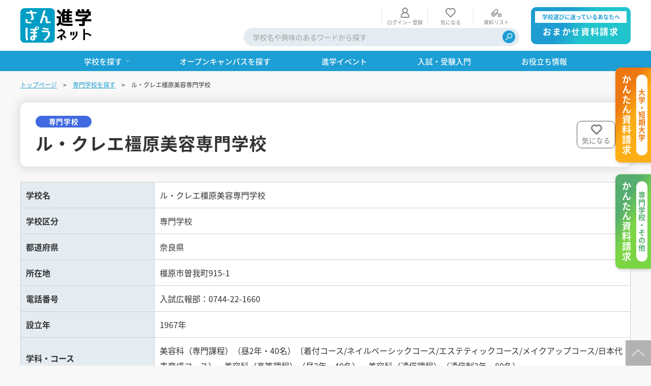

--- FILE ---
content_type: text/html; charset=UTF-8
request_url: https://www.sanpou-s.net/school/detail/32906001/
body_size: 6467
content:

	
<!doctype html>
<html lang="ja">

<head>
	
					
<!-- Google Tag Manager -->
<script>(function(w,d,s,l,i){w[l]=w[l]||[];w[l].push({'gtm.start':
new Date().getTime(),event:'gtm.js'});var f=d.getElementsByTagName(s)[0],
j=d.createElement(s),dl=l!='dataLayer'?'&l='+l:'';j.async=true;j.src=
'https://www.googletagmanager.com/gtm.js?id='+i+dl;f.parentNode.insertBefore(j,f);
})(window,document,'script','dataLayer','GTM-WPBPHCQ');</script>
<!-- End Google Tag Manager -->


<!-- Google tag (gtag.js) -->
<script async src="https://www.googletagmanager.com/gtag/js?id=G-PTRCWWZEB5"></script>
<script>
  window.dataLayer = window.dataLayer || [];
  function gtag(){dataLayer.push(arguments);}
  gtag('js', new Date());

  gtag('config', 'G-PTRCWWZEB5');
</script>

			
	
				<script type="application/ld+json">
	{
		"@context" : "http://schema.org",
		"@type": "BreadcrumbList",
		"itemListElement":
		[
							{
					"@type": "ListItem",
					"position": 1,
					"item": {
						"@id": "https://www.sanpou-s.net/",
						"name": "トップページ"
					}
				},							{
					"@type": "ListItem",
					"position": 2,
					"item": {
						"@id": "https://www.sanpou-s.net/specialty",
						"name": "専門学校を探す"
					}
				},							{
					"@type": "ListItem",
					"position": 3,
					"item": {
						"@id": "https://www.sanpou-s.net/school/detail/32906001",
						"name": "ル・クレエ橿原美容専門学校"
					}
				}					]
	}
	</script>
	

	<meta charset="utf-8">
	<meta http-equiv="X-UA-Compatible" content="IE=edge">
	<meta name="apple-mobile-web-app-capable" content="yes">

	<title>ル・クレエ橿原美容専門学校｜さんぽう進学ネット|大学・短期大学・専門学校の進路情報一覧</title>
	<meta name="keywords" content="">
			<meta name="description" content="ル・クレエ橿原美容専門学校のページです。大学･短期大学･専門学校の学校情報サイト。さんぽう進学ネットでは、大学入試や専門学校の進学情報、大学･専門学校の進学相談会情報が満載。一括資料請求もできます。">
				<meta name="robots" content="index,follow">
	
	<meta name="viewport" content="width=device-width, initial-scale=1.0, minimum-scale=1.0">
	<meta name="format-detection" content="telephone=no">
			<link rel="canonical" href="https://www.sanpou-s.net/school/detail/32906001/">
	
	<!-- FAVICON -->
	<link rel="apple-touch-icon" sizes="180x180" href="/favicon.ico">
	<link rel="icon" type="image/png" sizes="32x32" href="/favicon.ico">
	<link rel="icon" type="image/png" sizes="16x16" href="/favicon.ico">
	<link rel="shortcut icon" href="/favicon.ico">
	<meta name="theme-color" content="#ffffff">

	<!-- SNS META -->
    <meta property="og:title" content="ル・クレエ橿原美容専門学校｜さんぽう進学ネット|大学・短期大学・専門学校の進路情報一覧">
	<meta property="og:site_name" content="さんぽう進学ネット|大学・短期大学・専門学校の進路情報一覧">
			<meta property="og:type" content="article">
				<meta property="og:description" content="ル・クレエ橿原美容専門学校のページです。大学･短期大学･専門学校の学校情報サイト。さんぽう進学ネットでは、大学入試や専門学校の進学情報、大学･専門学校の進学相談会情報が満載。一括資料請求もできます。">
		<meta property="og:url" content="https://www.sanpou-s.net/school/detail/32906001/">
	<meta property="og:image" content="https://www.sanpou-s.net/files/site/ogimage/ogp.png">
	<meta property="twitter:card" content="summary">
	<meta property="twitter:site" content="@xxxxxx">
	<meta property="twitter:creator" content="@xxxxxx">
	<meta property="twitter:title" content="ル・クレエ橿原美容専門学校｜さんぽう進学ネット|大学・短期大学・専門学校の進路情報一覧">
			<meta property="twitter:description" content="ル・クレエ橿原美容専門学校のページです。大学･短期大学･専門学校の学校情報サイト。さんぽう進学ネットでは、大学入試や専門学校の進学情報、大学･専門学校の進学相談会情報が満載。一括資料請求もできます。">
		<meta property="twitter:url" content="https://www.sanpou-s.net/school/detail/32906001/">
	<meta property="twitter:image" content="https://www.sanpou-s.net/files/site/ogimage/ogp.png">

	<!-- CSS -->
	<link rel="preconnect" href="https://fonts.googleapis.com">
	<link rel="preconnect" href="https://fonts.gstatic.com" crossorigin>
	<link rel="stylesheet" href="/assets/styles/fonts/styles.css?d=4747f9a0a7f183823df36c14b2809347" rel="preload" as="style">
	<link rel="stylesheet" href="/assets/styles/styles.css?d=4747f9a0a7f183823df36c14b2809347">

	

</head>

<body  class="pageID-search-detail pageID-search-detail-freeSchool">
	
					
<!-- Google Tag Manager (noscript) -->
<noscript><iframe src="https://www.googletagmanager.com/ns.html?id=GTM-WPBPHCQ"
height="0" width="0" style="display:none;visibility:hidden"></iframe></noscript>
<!-- End Google Tag Manager (noscript) -->

			
	<div id="fb-root"></div>
	<script async defer crossorigin="anonymous" src="https://connect.facebook.net/ja_JP/sdk.js#xfbml=1&version=v15.0" nonce="PeCxuemh"></script>
	<div class="wrapper" data-page-wrapper="">
		<!-- ___ HEADER ___ -->
		<header class="gHeader" data-gheader="" data-state="">
			<div class="gHeader_wrap" data-gheader-wrap="">

				<!-- gHeader_main -->
				<div class="gHeader_main">
					<div class="gHeader_mainUnit gHeader_mainUnit-logo">
						<div class="gHeader_header">
																													<div class="gHeader_logo">
								<a href="/" class="gHeader_logoImg"><img src="/assets/images/global/logos/img_logo.svg" width="140" height="" alt="さんぽう進学ネット"></a>
							</div>
						</div>
					</div>
					<div class="gHeader_mainUnit gHeader_mainUnit-menu">
						<div class="gHeader_infoArea">
													<div class="gHeaderSubMenu hidden-sp">
								<ul class="gHeaderSubMenu_list">
																	<li class="gHeaderSubMenu_item gHeaderSubMenu_item-login">
										<a href="/login/"><span>ログイン・登録</span></a>
									</li>
																	<!-- <li class="gHeaderSubMenu_item gHeaderSubMenu_item-history">
								<a href="javascript:alert('リンク先不明');"><span>閲覧履歴</span></a>
							</li> -->
									<li class="gHeaderSubMenu_item gHeaderSubMenu_item-favorite">
										<a href="/favorite"><span>気になる</span></a>
									</li>
									<li class="gHeaderSubMenu_item gHeaderSubMenu_item-dcClip">
										<a href="/pamphlet"><span>資料リスト</span></a>
									</li>
																</ul>
							</div><!-- /.gHeaderSubMenu -->
						</div>
						<!-- gHeaderSearch -->
						<div class="gHeaderSearch hidden-sp" data-gsearch="" role="navigation" aria-hidden="true" id="ghSearch">
							<div class="gHeaderSearch_inner" data-gsearch-fixed="">
								<form method="get" action="/search" role="search">
									<div class="gHeaderSearch_form">
										<div class="gHeaderSearch_inputs">
											<input type="text" class="gHeaderSearch_input" name="q" value="" placeholder="学校名や興味のあるワードから探す">
											<!--
									--><button type="submit" class="gHeaderSearch_btn" title="検索"><em>検索</em></button>
										</div>
									</div>
								</form>
							</div>
						</div><!-- /.gHeaderSearch -->
					</div>
						<div class="gHeader_mainUnit gHeader_mainUnit-btnArea">
							<div class="gHeader_btnArea">
								<ul class="gHeader_btnList">
									<li class="gHeader_btnItem gHeader_btnItem-request">
										<a href="/omakase-pamphlet/">
											<small>学校選びに迷っているあなたへ</small>
											<span>おまかせ資料請求</span>
										</a>
									</li>
								</ul>
							</div>
						</div>
				</div><!-- /.gHeader_main -->

				<!-- ___ GLOBAL NAVIGATION ___ -->
				<nav class="gNav" data-gnav="" aria-hidden="true" id="globalNavigation">
					<div class="gNav_fixed" data-gnav-fixed="" data-mcscrollbar="">

						<div class="gNav_upper">
							<div class="gHeaderUser">
														</div><!-- /.gHeaderUser -->
							<div class="gNav_close">
								<button class="gNav_closeBtn" data-gnav-close="" aria-label="閉じる"><span></span><em>CLOSE</em></button>
							</div><!-- /.gNav_close -->
						</div><!-- /.gNav_upper -->

						<div class="gHeaderSubMenu hidden-pc">
							<ul class="gHeaderSubMenu_list">
															<li class="gHeaderSubMenu_item gHeaderSubMenu_item-login">
									<a href="/login/"><span>ログイン<br>・登録</span></a>
								</li>
															<!-- <li class="gHeaderSubMenu_item gHeaderSubMenu_item-history">
									<a href="javascript:alert('リンク先不明');"><span>閲覧履歴</span></a>
								</li> -->
								<li class="gHeaderSubMenu_item gHeaderSubMenu_item-favorite">
									<a href="/favorite"><span>気になる</span></a>
								</li>
								<li class="gHeaderSubMenu_item gHeaderSubMenu_item-dcClip">
									<a href="/pamphlet"><span>資料リスト</span><i class="count">0</i></a>
								</li>
														</ul>
						</div><!-- /.gHeaderSubMenu -->

						<!-- gNav_menu -->
						<div class="gNav_menu" data-gnav-menu="">
							<ul class="gNav_list">
								<li class="gNav_item" data-gnav-item="dropnav">
									<div class="gNav_itemHead">
										<a href="javascript:;"><span>学校を探す</span></a>
										<button class="gNav_toggle" data-gnav-toggle=""></button>
									</div>
									<div class="gNav_drop" data-gnav-drop="" style="">
										<div class="gNav_dropInner" data-gnav-dropinner="">
											<div class="gMegaMenu">
												<div class="gMegaMenu gMegaMenu-grid gMegaMenu-grid-6-12pc gMegaMenu-grid-6-12sp gMegaMenu-grid-12-12sp-min">
													<ul class="gMegaMenu_list">
														<li class="gMegaMenu_item">
															<a href="/university/" class="gMegaMenu_itemInner">
																<div class="gMegaMenu_card">
																	<p class="gMegaMenu_title">大学を探す</p>
																</div>
																<figure class="gMegaMenu_bg">
																	<img src="/assets/images/shared/top/bg_search-school01.jpg" loading="auto" decoding="async" class="" alt="">
																</figure>
															</a>
														</li>
														<li class="gMegaMenu_item">
															<a href="/college/" class="gMegaMenu_itemInner">
																<div class="gMegaMenu_card">
																	<p class="gMegaMenu_title">短期大学を探す</p>
																</div>
																<figure class="gMegaMenu_bg">
																	<img src="/assets/images/shared/top/bg_search-school02.jpg" loading="auto" decoding="async" class="" alt="">
																</figure>
															</a>
														</li>
														<li class="gMegaMenu_item">
															<a href="/specialty/" class="gMegaMenu_itemInner">
																<div class="gMegaMenu_card">
																	<p class="gMegaMenu_title">専門学校を探す</p>
																</div>
																<figure class="gMegaMenu_bg">
																	<img src="/assets/images/shared/top/bg_search-school03.jpg" loading="auto" decoding="async" class="" alt="">
																</figure>
															</a>
														</li>
														<li class="gMegaMenu_item">
															<a href="/other/" class="gMegaMenu_itemInner">
																<div class="gMegaMenu_card">
																	<p class="gMegaMenu_title">その他教育機関を探す</p>
																</div>
																<figure class="gMegaMenu_bg">
																	<img src="/assets/images/shared/top/bg_search-school04.jpg" loading="auto" decoding="async" class="" alt="">
																</figure>
															</a>
														</li>
													</ul>
												</div><!-- /.gMegaMenu -->
											</div><!-- /.gMegaMenu -->
										</div>
									</div><!-- /.gNav_drop -->
								</li>
								<li class="gNav_item">
									<div class="gNav_itemHead">
										<a href="/opencampus/"><span>オープンキャンパスを探す</span></a>
									</div>
								</li>
								<li class="gNav_item">
									<div class="gNav_itemHead">
										<a href="/edu-event/"><span>進学イベント</span></a>
									</div>
								</li>
								<li class="gNav_item">
									<div class="gNav_itemHead">
										<a href="/exam-info/"><span>入試・受験入門</span></a>
									</div>
								</li>
								<li class="gNav_item">
									<div class="gNav_itemHead">
										<a href="/useful/"><span>お役立ち情報</span></a>
									</div>
								</li>
							</ul><!-- /.gNav_list -->
						</div><!-- /.gNav_menu -->

						<!-- gHeaderSearch -->
						<div class="gHeaderSearch hidden-pc" data-gsearch="" role="navigation" aria-hidden="true" id="ghSearch">
							<div class="gHeaderSearch_inner" data-gsearch-fixed="">
								<form method="get" action="/search" role="search">
									<div class="gHeaderSearch_form">
										<div class="gHeaderSearch_inputs">
											<input type="text" class="gHeaderSearch_input" name="q" value="" placeholder="学校名や興味のあるワードから探す">
											<!--
									--><button type="submit" class="gHeaderSearch_btn" title="検索"><em>検索</em></button>
										</div>
									</div>
								</form>
							</div>
						</div><!-- /.gHeaderSearch -->

						<!-- gNavSub -->
						<div class="gNavSub">
							<ul class="gNavSub_list">
								<li class="gNavSub_item">
									<a href="https://prg.sanpou-s.net/kengakukai/student/login/"><span>見学会WEB手引書</span></a>
								</li>
								<li class="gNavSub_item">
									<a href="https://prg.sanpou-s.net/guidance/kounai/student/login/"><span>校内オンラインガイダンス</span></a>
								</li>
								<li class="gNavSub_item">
									<a href="https://www.sanpou-s.net/oc_enquete/select.php"><span>アンケートフォーム（学校用）</span></a>
								</li>
							</ul>
						</div><!-- /.gNavSub -->

					</div><!-- /.gNav_fixed -->
				</nav><!-- /.gNav -->

				<!-- gNavBar -->
				<div class="gNavBar" data-gnavbar="" data-state="member">
					<div class="gNavBar_menu">
						<p class="gNavBar_btn" data-gnavbar-btn="request02">
							<a href="/university-pamphlet/" aria-label="かんたん資料請求（大学/短期大学）"><em>大学<br>短期大学<br>かんたん<br>資料請求</em></a>
						</p>
						<p class="gNavBar_btn" data-gnavbar-btn="request03">
							<a href="/specialty-pamphlet/" aria-label="かんたん資料請求（専門学校/その他）"><em>専門学校<br>その他<br>かんたん<br>資料請求</em></a>
						</p>
						<p class="gNavBar_btn" data-gnavbar-btn="request">
							<a href="/omakase-pamphlet/" aria-label="おまかせ資料請求"><em>おまかせ<br>資料請求</em></a>
						</p>
						<p class="gNavBar_btn" data-gnavbar-btn="menu">
							<button type="button" aria-expanded="false" aria-label="ナビゲーション開閉ボタン" aria-controls="globalNavigation"><span><i></i></span><em>MENU</em></button>
						</p>
					</div>
				</div><!-- gNavBar -->

			</div><!-- /.gHeader_wrap -->
		</header><!-- /.gHeader -->

		

			<nav class="pankuzu">
		<div class="pankuzu_inner">
			<ul class="pankuzu_list">
															<li class="pankuzu_item"><a href="/">トップページ</a></li>
																				<li class="pankuzu_item"><a href="/specialty">専門学校を探す</a></li>
																				<li class="pankuzu_item">ル・クレエ橿原美容専門学校</li>
												</ul>
		</div>
	</nav><!-- /.pankuzu -->

		<!-- 詳細ヘッダ -->
		<header class="detailHeader">
			<div class="detailHeader_inner">
				<div class="detailHeader_upper">
					<div class="detailHeader_upperUnit detailHeader_upperUnit-headLine">
						<div class="detailHeader_labels">
							<span class="badge" style="background: #4169e1; border-color: #4169e1; color: #fff;">専門学校</span>
						</div>
						<div class="detailHeader_title">ル・クレエ橿原美容専門学校</div>
						<!-- <p class="detailHeader_sub">エコールツジトウキョウ</p> -->
					</div>
					<div class="detailHeader_upperUnit detailHeader_upperUnit-side">
						<div class="detailHeader_favos">
													<button type="button" class="btn02 btn02-favo" data-dialog="favo-add" data-m-code="32906001"><span>気になる</span></button>
												</div>
					</div>
				</div><!-- /.detailHeader_upper -->
			</div>
			<!-- <h1 class="detailHeader_headLine">エコール辻 東京：学校TOP</h1> -->
		</header><!-- /.detailHeader -->

		<main class="contents contents-noSide">
			<article class="contents_main">

				<section class="section">
					<table class="schoolData">
						<tbody>
							<tr>
								<th>学校名</th>
								<td>ル・クレエ橿原美容専門学校</td>
							</tr>
							<tr>
								<th>学校区分</th>
								<td>専門学校</td>
							</tr>
							<tr>
								<th>都道府県</th>
								<td>奈良県</td>
							</tr>
							<tr>
								<th>所在地</th>
								<td>橿原市曽我町915-1</td>
							</tr>
							<tr>
								<th>電話番号</th>
								<td>入試広報部：0744-22-1660</td>
							</tr>
							<tr>
								<th>設立年</th>
								<td>1967年</td>
							</tr>
							<tr>
								<th>学科・コース</th>
								<td>美容科（専門課程）（昼2年・40名）〔着付コース/ネイルベーシックコース/エステティックコース/メイクアップコース/日本代表育成コース〕、美容科（高等課程）（昼2年・40名）、美容科（通信課程）（通信制3年・80名）</td>
							</tr>
							<tr>
								<th>資料など</th>
								<td>【学校案内】配布時期：2月頃、本体：無料、送料：無料</td>
							</tr>
						</tbody>
					</table>
				</section>

			</article><!-- /.contents_main -->

			<div class="contents_side">
			</div><!-- /.contents_side -->
		</main><!-- /.contents -->



					<!-- ▼ ___ BannerArea 【 フッターバナー 】 START ___ ▼ -->
			<section class="pageSection pageSection-footerBanner">
				<div class="pageSection_inner">
					<!-- bannerList @ PC表示ver. -->
					<div class="bannerList bannerList-grid bannerList-grid-colAuto-pc bannerList-grid-6-12sp bannerList-grid-12-12sp-min hidden-sp bannerList-shadow">
						<div class="bannerList_grid">
													<p class="bannerList_col">
								<a href="https://www.sanpou-s.net/omakase-pamphlet/" >
									<img src="/files/co/page/banners/img_long-banner_omakase-pc.png" loading="lazy" decoding="async" class="lazyload" alt="おまかせ資料請求">
								</a>
							</p>
												</div>
					</div><!-- /.bannerList -->

											<!-- bannerList @ SP表示ver. -->
						<div class="bannerList bannerList-grid bannerList-grid-colAuto-pc bannerList-grid-6-12sp bannerList-grid-12-12sp-min hidden-pc bannerList-shadow">
							<div class="bannerList_grid">
															<p class="bannerList_col">
									<a href="https://www.sanpou-s.net/omakase-pamphlet/" >
										<img src="/files/co/page/banners/img_long-banner_omakase-sp.png" loading="lazy" decoding="async" class="lazyload" alt="おまかせ資料請求">
									</a>
								</p>
														</div>
						</div><!-- /.bannerList -->
									</div>
			</section><!-- /.pageSection -->
			<!-- ▲ ___ BannerArea 【 フッターバナー 】 END ___ ▲　-->
		
		<!-- stickySideNav -->
		<div class="stickySideNav" data-sticky-sidenav>
			<button type="button" class="stickySideNav_close" data-sticky-sidenav-trigger aria-hidden="true"><span>Close</span></button>
			<div class="stickySideNav_inner" data-sticky-target>
				<ul class="stickySideNav_list">
					<li class="stickySideNav_item stickySideNav_item-request">
						<a href="/university-pamphlet">
							<small>大学・短期大学</small>
							<span>かんたん資料請求</span>
						</a>
					</li>
					<li class="stickySideNav_item stickySideNav_item-request02">
						<a href="/specialty-pamphlet">
							<small>専門学校・その他</small>
							<span>かんたん資料請求</span>
						</a>
					</li>
				</ul>
			</div>
		</div><!-- /.stickySideNav -->

		<!-- ___ FOOTER ___ -->
		<footer class="gFooter" data-gfooter="" data-state="">
			<div class="gFooter_inner">

				<!-- gFooter_upper -->
				<div class="gFooter_upper">
					<div class="gFooter_upperInner">
						<div class="gFooter_logo">
							<a href="/" class="gFooter_logoImg"><img src="/assets/images/global/logos/img_logo.svg" loading="lazy" decoding="async" class="lazyload" width="100" height="" alt="さんぽう進学ネット"></a>
						</div>
						<div class="gFooter_upperMenu">
							<ul class="gFooter_upperList">
								<li>
									<a href="https://www.sanpou-s.net/oc_enquete/select.php"><span>アンケートフォーム（学校用）</span></a>
								</li>
								<li>
									<a href="https://prg.sanpou-s.net/kengakukai/student/login/"><span>見学会WEB手引書</span></a>
								</li>
								<li>
									<a href="https://prg.sanpou-s.net/guidance/kounai/student/login/"><span>校内オンラインガイダンス</span></a>
								</li>
								<li>
									<a href="/homework/"><span>ガイダンスホームワーク</span></a>
								</li>
							</ul>
						</div><!-- /.gFooter_upperMenu -->
						<div class="gFooter_btns">
							<a href="/enquete/contact/" class="btn btn-color01"><span>お問い合わせ</span></a>
						</div>
					</div>
				</div><!-- /.gFooter_upper -->

				<!-- gFooterGuide -->
				<div class="gFooterGuide" data-footerguide="">
					<div class="gFooterGuide_inner">
						<div class="gFooterGuide_block">
							<div class="gFooterGuide_unit">
								<div class="gFooterGuide_group">
									<div class="gFooterGuide_th" data-footerguide-trigger="">
										<span>学校を探す</span>
										<button class="gFooterGuide_toggle" data-footerguide-trigger-btn></button>
									</div>
									<div class="gFooterGuide_td" data-footerguide-content="">
										<ul class="gFooterGuide_list">
											<li><a href="/university/">大学を探す</a></li>
											<li><a href="/college/">短期大学を探す</a></li>
											<li><a href="/specialty/">専門学校を探す</a></li>
											<li><a href="/other/">その他教育機関を探す</a></li>
										</ul>
									</div>
								</div>
							</div><!-- /.gFooterGuide_unit -->

							<div class="gFooterGuide_unit">
								<div class="gFooterGuide_group">
									<div class="gFooterGuide_th">
										<a href="/opencampus/">オープンキャンパスを探す</a>
									</div>
									<div class="gFooterGuide_th">
										<a href="/edu-event/">進学イベント</a>
									</div>
									<div class="gFooterGuide_th">
										<a href="/exam-info/">入試·受験入門</a>
									</div>
								</div>
							</div><!-- /.gFooterGuide_unit -->

							<div class="gFooterGuide_unit">
								<div class="gFooterGuide_group">
									<div class="gFooterGuide_th" data-footerguide-trigger="">
										<a href="/future/">学問・仕事・資格ガイド</a>
										<button class="gFooterGuide_toggle" data-footerguide-trigger-btn></button>
									</div>

									<div class="gFooterGuide_td" data-footerguide-content="">
										<ul class="gFooterGuide_list">
											<li><a href="/future/study/college/">学びガイド一覧(大学編)</a></li>
											<li><a href="/future/study/specialty/">学びガイド一覧(専門学校編)</a></li>
											<li><a href="/future/shigoto/list/">仕事ガイド一覧</a></li>
											<li><a href="/future/license/list/">資格・検定ガイド一覧</a></li>
										</ul>
									</div>
								</div>
							</div><!-- /.gFooterGuide_unit -->

							<div class="gFooterGuide_unit">
								<div class="gFooterGuide_group">
									<div class="gFooterGuide_th" data-footerguide-trigger="">
										<span>会員向けコンテンツ</span>
										<button class="gFooterGuide_toggle" data-footerguide-trigger-btn></button>
									</div>
									<div class="gFooterGuide_td" data-footerguide-content="">
										<ul class="gFooterGuide_list">
																					<li><a href="/login/">ログイン/会員登録</a></li>
																					<li><a href="/member/member_kiyaku/">会員規約</a></li>
											<li><a href="/member/member_setsumei/">会員登録の案内</a></li>
											<li><a href="/reminder/">パスワードをお忘れの方へ</a></li>
											<li><a href="/em-registration">メルマガ会員登録</a></li>
										</ul>
									</div>
								</div>
							</div><!-- /.gFooterGuide_unit -->

							<div class="gFooterGuide_unit">
								<div class="gFooterGuide_group">
									<div class="gFooterGuide_th">
										<a href="/useful/">お役立ち情報</a>
									</div>
									<div class="gFooterGuide_th">
										<a href="/teachers/">先生のためのキャリア教育研究</a>
									</div>
									<div class="gFooterGuide_th">
										<a href="/faq/">よくあるご質問</a>
									</div>
									<div class="gFooterGuide_th">
										<a href="/howto/">サイトの使い方</a>
									</div>
								</div>
							</div><!-- /.gFooterGuide_unit -->
						</div><!-- /.gFooterGuide_block -->
					</div>
				</div><!-- /.gFooterGuide -->

				<!-- gFooter_lower -->
				<div class="gFooter_lower">
					<div class="gFooter_lowerInner">
						<div class="gFooter_lowerMenu">
							<ul class="gFooter_lowerList">
								<li>
									<a href="/member/member_kiyaku/"><span>会員規約</span></a>
								</li>
								<li>
									<a href="http://company.sanpou-s.net/data/privacy_policy.html" target="_blank" rel="noopener noreferrer"><span>個人情報保護方針</span></a>
								</li>
								<li>
									<a href="https://company.sanpou-s.net/" target="_blank" rel="noopener noreferrer"><span>会社概要</span></a>
								</li>
								<li>
									<a href="/link/"><span>リンクについて</span></a>
								</li>
								<li>
									<a href="/law/"><span>特定商取引法に基づく表示</span></a>
								</li>
								<li>
									<a href="/sitemap/"><span>サイトマップ</span></a>
								</li>
							</ul>
						</div><!-- /.gFooter_lowerMenu -->
						<div class="gFooter_external">
							<a href="http://privacymark.jp/" class="gFooter_externalBtn" target="_blank" rel="noopener noreferrer">
								<img src="/assets/images/global/logos/img_privacy.png" width="40" height="40" loading="lazy" decoding="async" class="lazyload" alt="プライバシーマーク">
							</a>
						</div>
					</div>
				</div><!-- /.gFooter_lower -->

				<div class="gFooter_copys">
					<small class="gFooter_copy" lang="en" translate="no">&copy; <span id="footer-year"></span> SANPOU</small>
				</div><!-- /.gFooter_copys -->
			</div>
		</footer><!-- /.gFooter -->

		<div class="pageTop" data-pagetop="">
			<div class="pageTop_inner">
				<p class="pageTop_btn pageTop_btn-pageTop"><a href="#"><span>TOP</span></a></p>
			</div>
		</div><!-- /.pageTop -->
	</div><!-- /.wrapper -->

	<a href="javascript: void(0);" class="overlay" data-anim="overlay" data-overlay="" aria-hidden="true"></a>

	<!-- JS -->
	<script src="https://ajax.googleapis.com/ajax/libs/jquery/3.5.1/jquery.min.js"></script>
	<script defer src="/assets/js/common.js?d=4747f9a0a7f183823df36c14b2809347"></script>
	<script defer src="/assets/js/shared.js?d=4747f9a0a7f183823df36c14b2809347"></script>
	<script defer src="/assets/js/my.js?d=4747f9a0a7f183823df36c14b2809347"></script>

	


<script>(function(){function c(){var b=a.contentDocument||a.contentWindow.document;if(b){var d=b.createElement('script');d.innerHTML="window.__CF$cv$params={r:'9c0b08988f8ed945',t:'MTc2ODg3NTAwNg=='};var a=document.createElement('script');a.src='/cdn-cgi/challenge-platform/scripts/jsd/main.js';document.getElementsByTagName('head')[0].appendChild(a);";b.getElementsByTagName('head')[0].appendChild(d)}}if(document.body){var a=document.createElement('iframe');a.height=1;a.width=1;a.style.position='absolute';a.style.top=0;a.style.left=0;a.style.border='none';a.style.visibility='hidden';document.body.appendChild(a);if('loading'!==document.readyState)c();else if(window.addEventListener)document.addEventListener('DOMContentLoaded',c);else{var e=document.onreadystatechange||function(){};document.onreadystatechange=function(b){e(b);'loading'!==document.readyState&&(document.onreadystatechange=e,c())}}}})();</script></body>
</html>

--- FILE ---
content_type: text/css
request_url: https://www.sanpou-s.net/assets/styles/fonts/styles.css?d=4747f9a0a7f183823df36c14b2809347
body_size: 175
content:
/*!
 * ！注意！注意！注意！注意！注意！注意！注意！注意！注意！注意！注意！注意！注意！注意！注意！注意！注意！
 *
 * このcssは編集しないでください。
 * このcssを編集してもscssをコンパイルした時点で変更は消えます。
 * cssを編集したい場合は別のcssファイル（例：user.cssなど）を新規作成して、クラスごとに上書き、または新規クラスを追加してください。
 *
 * ！注意！注意！注意！注意！注意！注意！注意！注意！注意！注意！注意！注意！注意！注意！注意！注意！注意！
 */
@font-face{font-display:swap;font-family:"Noto Sans JP";font-style:normal;font-weight:300;src:local(""),url(./../../fonts/webFont/NotoSansJP/noto-sans-jp-v42-latin_japanese-300.woff2?v=17d3c257030dfcdd86afdac661178f8a) format("woff2"),url(./../../fonts/webFont/NotoSansJP/noto-sans-jp-v42-latin_japanese-300.woff?v=566c2602a83f892875cc15ee34fba5ed) format("woff")}@font-face{font-display:swap;font-family:"Noto Sans JP";font-style:normal;font-weight:400;src:local(""),url(./../../fonts/webFont/NotoSansJP/noto-sans-jp-v42-latin_japanese-regular.woff2?v=f3af7c8f1f1d78349f3d84e91c95624e) format("woff2"),url(./../../fonts/webFont/NotoSansJP/noto-sans-jp-v42-latin_japanese-regular.woff?v=dfd4f40c54d858300463afa8178351a5) format("woff")}@font-face{font-display:swap;font-family:"Noto Sans JP";font-style:normal;font-weight:500;src:local(""),url(./../../fonts/webFont/NotoSansJP/noto-sans-jp-v42-latin_japanese-500.woff2?v=229de5107920706abc790897730a5c8c) format("woff2"),url(./../../fonts/webFont/NotoSansJP/noto-sans-jp-v42-latin_japanese-500.woff?v=a1242f0e5b6ff67189abd98863ee4cea) format("woff")}@font-face{font-display:swap;font-family:"Noto Sans JP";font-style:normal;font-weight:700;src:local(""),url(./../../fonts/webFont/NotoSansJP/noto-sans-jp-v42-latin_japanese-700.woff2?v=4335bd8929c85a080a901e3f1065b882) format("woff2"),url(./../../fonts/webFont/NotoSansJP/noto-sans-jp-v42-latin_japanese-700.woff?v=2696650c3859849243ba86072405e840) format("woff")}

--- FILE ---
content_type: application/javascript
request_url: https://www.sanpou-s.net/assets/js/my.js?d=4747f9a0a7f183823df36c14b2809347
body_size: 1776
content:
function msgAlert(msg)
{
	$$$.dialog.open({
		title: '<div class="dialogFavo">\
					<div class="dialogFavo_inner">\
						<div class="dialogFavo_title">\
							' + msg + '\
						</div>\
					</div>\
				</div><!-- /.dialogFavo -->',
		afterOpen: function(){
			setTimeout(function(){
				const _$root = $('.customDialog_item');
				$$$.dialog.close.call(_$root);
			},1500);
		},
	})
}

$(function(){
	// [data-dialog="pamphlet-add"] （ パンフレット追加 ）
	$(document).on('click', '[data-dialog="pamphlet-add"]', function(event) {
		var _$this = $(this);
		var pamphlet_key = $(this).data("pamphlet-key");
		event.preventDefault();

		$.ajax({
			url: '/ajax/addPamphlet/',
			dataType: 'json',
			type:'post',
			data: {
				'type':"single",
				'pamphlet_key':pamphlet_key,
			},
			success: function(data) {
				if(data.success){
					location.href = data.href;
				}
				else {
					msgAlert(data.msg)
				}
			}
		});
	});

	// [data-dialog="favo-add"] （ 気になる - 登録 ）
	$(document).on('click', '[data-dialog="favo-add"]', function(event) {
		var _$this = $(this);
		var m_code = $(this).data("m-code");
		var reload = typeof $(this).data("reload") ? 1 : 0;
		event.preventDefault();
		$$$.dialog.open({
			title: '<div class="dialogFavo">\
						<div class="dialogFavo_inner">\
							<div class="dialogFavo_title">\
								気になる学校リストに追加しました。\
							</div>\
						</div>\
					</div><!-- /.dialogFavo -->',
			afterOpen: function(){
				$.ajax({
					url: '/ajax/registFavSchool/',
					dataType: 'json',
					type:'post',
					data: {
						'm_code':m_code,
					},
					success: function(data) {
						_$this.attr('data-dialog','favo-cancel');
						setTimeout(function(){
							if(!reload){
								const _$root = $('.customDialog_item');
								$$$.dialog.close.call(_$root);
							}
							else {
								location.reload();
							}
						},1000);
					}
				});
			},
		})
	});

	// [data-dialog="favo-cancel"] （ 気になる - 解除 ）
	$(document).on('click', '[data-dialog="favo-cancel"]', function(event) {
		var _$this = $(this);
		var m_code = $(this).data("m-code");
		var reload = typeof $(this).data("reload") ? 1 : 0;
		event.preventDefault();
		$$$.dialog.open({
			title: '<div class="dialogFavo">\
						<div class="dialogFavo_inner">\
							<div class="dialogFavo_title">\
								気になる学校リストから削除しました。\
							</div>\
						</div>\
					</div><!-- /.dialogFavo -->',
			afterOpen: function(){
				$.ajax({
					url: '/ajax/deleteFavSchool/',
					dataType: 'json',
					type:'post',
					data: {
						'm_code':m_code,
					},
					success: function(data) {
						_$this.attr('data-dialog','favo-add');
						setTimeout(function(){
							if(!reload){
								const _$root = $('.customDialog_item');
								$$$.dialog.close.call(_$root);
							}
							else {
								location.reload();
							}
						},1000);
					}
				});
			},
		})
	});

	// [data-dialog="pamphlet-delete"] （ パンフレット申し込み - 削除 ）
	$(document).on('click', '[data-dialog="pamphlet-delete"]', function(event) {
		var key = $(this).data("key");
		let _this = $(this)
		// alert(url);
		$(this).blur();
		$$$.dialog.open({
			title: '<div class="tCenter"><strong>削除しますか？</strong></div>',
			// txt: 'sample text',
			btns: [
				{
					name: 'はい',
					class: 'btn btn-yes',
					afterClose: function() {
						$.ajax({
							url: '/ajax/deletePamphlet',
							dataType: 'json',
							type:'post',
							data: {
								'key':key,
							},
							success: function(data) {
								if(data.success){
									$$$.dialog.open({
										title: '<div class="tCenter"><strong>削除しました</strong></div>',
										// btns: [{
										//		name: 'close',
										//	}
										// ]
										afterOpen: function(){
											setTimeout(function(){
												location.reload();
											},500);
										},
									});
								}
								else {
									msgAlert(data.msg)
								}
							}
						});
					},
				},
				{
					name: 'いいえ',
					class: 'btn btn-cancel',
				}
			]
		})
	});
});

function createHtmlFromSearchModal($modal)
{
	var area_tmpl = '<span class="categorySearch_selectDataItem"><label class="icon inputSelect"><span class="area">[NAME]</span></label><input type="hidden" id="" name="[COLUMN][]" value="[VALUE]"></span>';

	var html = "";
	$("[name*=area]", $modal).each(function(){
		if($(this).prop("checked")){
			html += area_tmpl.replace("[NAME]", $(this).parent().text().replace(/\s+/g, '')).replace("[COLUMN]", "area").replace("[VALUE]", $(this).val());
		}
		else {
			$("[name*=pref]:checked", $(this).closest(".modalAccordion_block")).each(function(){
				html += area_tmpl.replace("[NAME]", $(this).parent().text().replace(/\s+/g, '')).replace("[COLUMN]", "pref").replace("[VALUE]", $(this).val());
			});
		}
	})
	$("[name*=fields]", $modal).each(function(){
		if($(this).prop("checked")){
			html += area_tmpl.replace("[NAME]", $(this).parent().text().replace(/\s+/g, '')).replace("[COLUMN]", "fields").replace("[VALUE]", $(this).val());
		}
		else {
			$("[name*=field]:checked", $(this).closest(".modalAccordion_block")).each(function(){
				html += area_tmpl.replace("[NAME]", $(this).parent().text().replace(/\s+/g, '')).replace("[COLUMN]", "field").replace("[VALUE]", $(this).val());
			});
		}
	})
	$("[name*=priorities]", $modal).each(function(){
		if($(this).prop("checked")){
			html += area_tmpl.replace("[NAME]", $(this).parent().text().replace(/\s+/g, '')).replace("[COLUMN]", "priorities").replace("[VALUE]", $(this).val());
		}
		else {
			$("[name*=priority]:checked", $(this).closest(".checkList04_set")).each(function(){
				html += area_tmpl.replace("[NAME]", $(this).parent().text().replace(/\s+/g, '')).replace("[COLUMN]", "priority").replace("[VALUE]", $(this).val());
			});
		}
	})
	$("[name*=examType]", $modal).each(function(){
		if($(this).prop("checked")){
			html += area_tmpl.replace("[NAME]", $(this).parent().text().replace(/\s+/g, '')).replace("[COLUMN]", "examType").replace("[VALUE]", $(this).val());
		}
	})
	return html;
}

function initSearchModals(ajaxPath, categorySearch)
{
	var categorySearch = typeof categorySearch != "undefined" ? categorySearch : "categorySearch";
	var $fm = $('[data-form="' + categorySearch + '"]');

	$(".categorySearch_modalSelectBtn", $fm).click(function(){
		window.$latest_modal_fm = $(this).closest("form");
	});

	$(document).on("click", "[data-modalcategory] .btn-conditionAdd, [data-modalcategory] .btn-search", function(){
		var type = $(this).data("type");
		var column = $(this).data("column");
		var is_search = $(this).hasClass("btn-search");
		var $modal = $(this).closest("[data-modalcategory]");
		var html = createHtmlFromSearchModal($modal);
		if(!html){
			html = '<span class="categorySearch_selectDataItem"><label class="icon inputSelect"><span class="area">' + type + 'を選択してください</span></label></span>';
		}

		$("[data-selected-" + column + "]", window.$latest_modal_fm).html(html);
		if(is_search){
			window.$latest_modal_fm.submit()
		}
		else {
			$(".contentsModal_close").click();
		}
	});

	var timeout = null;
	$(document).on("change", "[data-modalcategory] [type=checkbox]", function(){
		var $modal = $(this).closest("[data-modalcategory]");
		var name = $(this).attr("name").replace("[]", "");

		var $fm_clone = window.$latest_modal_fm.clone().hide();
		if(name == "area"){name = "pref";}
		else if(name == "fields"){name = "field";}
		else if(name == "priorities"){name = "priority";}

		var html = createHtmlFromSearchModal($modal);
		$("[data-selected-" + name + "]", $fm_clone).html(html);
		var data = $fm_clone.serializeArray();

		if(timeout !== null){
			clearTimeout(timeout);
		}
		timeout = setTimeout(function(){
			data.push({
				"name":"count",
				"value":1
			});
			$.ajax({
				url: window.$latest_modal_fm.attr("action"),
				dataType: 'json',
				type:'post',
				data: data,
				success: function(res) {
					$("[data-modal-count]").html(res.count);
				}
			});
		}, 100)
	});
}

/* ----------------------------------------------------
	サジェスト機能
---------------------------------------------------- */
$(function () {
	$(".js-suggest-highschool-name").autocomplete({
	source: function (request, response) {
		$.ajax({
			type: 'post',
			url: '/ajax/suggest/school/' + request.term,
			dataType: 'json'
		}).done(function (res) {
			response(res);
		}).fail(function (res) {
			console.error(res.responseJSON);
			response([]);
		})
	},
	// delay: 500,
	minLength: 2,
	select:function(e, ui)
    {
        if(ui.item)
        {
        	$("[name=selected_school_id]").val(ui.item.id);
        }
    }
});
});
